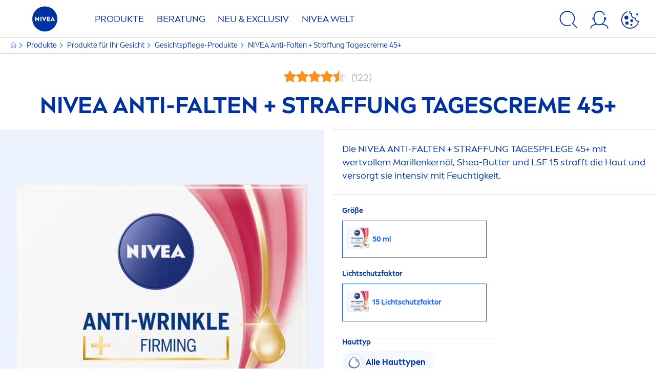

--- FILE ---
content_type: application/javascript
request_url: https://www.nivea.at/dist/NiveaX/modules/ProductStageOverlay360.dd974452.js
body_size: 1097
content:
"use strict";(self.NiveaXwebpackJsonp=self.NiveaXwebpackJsonp||[]).push([[4643,9407],{785:(t,e,i)=>{i.r(e),i.d(e,{default:()=>r});var n,o=i(21405),s=i(98684);!function(t){t[t.left=0]="left",t[t.right=1]="right"}(n||(n={}));class r{constructor(t){this.currentVideoPositionInPercent=0,this.options=t;let e=this.retrieveTemplateOptions();this.layerContent=this.createSecondElementFromString(e.innerHTML),this.video=this.retrieveVideo()}openLayer(){this.video&&window.NiveaX.layer.open(this.layerContent,(()=>this.callbackOpen()))}retrieveTemplateOptions(){let t=JSON.parse(this.options);return document.querySelector(t.template)}createSecondElementFromString(t){const e=(0,s.Sw)("");return e.innerHTML=t,e.firstElementChild.nextElementSibling||e}callbackOpen(){return new o.default,this.speedReduction=Math.floor(this.video.duration),this.video.pause(),this.initBtnControl(),this.initTouchControl(),this.initMouseControl(),this.currentVideoPositionInPercent=0,this.video.currentTime=this.currentVideoPositionInPercent,this}retrieveVideo(){return this.layerContent.querySelectorAll(".nx-product-zoom__video")[0].getElementsByTagName("video")[0]}initBtnControl(){const t=document.getElementsByClassName("nx-video-360-controls__btn--right"),e=document.getElementsByClassName("nx-video-360-controls__btn--left");for(let e=0;e<t.length;e++){let i=t[e];this.addListenersToBtn(i,n.right)}for(let t=0;t<e.length;t++){let i=e[t];this.addListenersToBtn(i,n.left)}}addListenersToBtn(t,e){t.addEventListener("mousedown",(t=>{t.preventDefault(),this.pressingBtnDown(t,e)}),!1),t.addEventListener("mouseup",this.notPressingBtnDown.bind(this),!1),t.addEventListener("mouseleave",this.notPressingBtnDown.bind(this),!1)}pressingBtnDown(t,e){this.isPressingBtn||(this.isPressingBtn=!0,requestAnimationFrame((()=>{this.btnTimer(e)})))}notPressingBtnDown(){this.isPressingBtn=!1}btnTimer(t){if(this.isPressingBtn){let e=0;t==n.left?(this.currentVideoPositionInPercent+=1,e=this.video.duration*(this.currentVideoPositionInPercent/100),e>this.video.duration&&(this.currentVideoPositionInPercent=0,e=0)):(this.currentVideoPositionInPercent-=1,e=this.video.duration*(this.currentVideoPositionInPercent/100),e<0&&(this.currentVideoPositionInPercent=100,e=this.video.duration)),this.video.currentTime=e,requestAnimationFrame((()=>{this.btnTimer(t)}))}}initTouchControl(){const t=this.layerContent.querySelectorAll(".nx-product-zoom__video")[0];this.addTouchListeners(t)}addTouchListeners(t){t.addEventListener("touchstart",(t=>{t.preventDefault(),this.ctrlStartPosition=t.touches[0].clientX}),{passive:!0}),t.addEventListener("touchmove",(t=>{let e=t.changedTouches[0].clientX,i=e-this.ctrlStartPosition;this.rotateVideoByMovement(e,i)}),{passive:!0})}initMouseControl(){const t=this.layerContent.querySelectorAll(".nx-product-zoom__video")[0];this.addMouseListeners(t)}addMouseListeners(t){t.addEventListener("mousedown",(t=>{t.preventDefault(),this.ctrlStartPosition=t.clientX,this.isMouseDown=!0})),t.addEventListener("mouseup",(()=>{this.isMouseDown=!1})),t.addEventListener("mouseleave",(()=>{this.isMouseDown=!1})),t.addEventListener("mousemove",(t=>{const e=t.clientX,i=t.movementX;this.isMouseDown&&this.rotateVideoByMovement(e,i)}))}rotateVideoByMovement(t,e){this.ctrlStartPosition>t+5?this.rotateLeft(e,t):this.ctrlStartPosition<t-5&&this.rotateRight(e,t)}rotateRight(t,e){let i;this.currentVideoPositionInPercent-=t/this.speedReduction,i=this.video.duration*(this.currentVideoPositionInPercent/100),i<0&&(this.currentVideoPositionInPercent=100,i=this.video.duration),this.ctrlStartPosition=e,this.video.currentTime=i}rotateLeft(t,e){let i;this.currentVideoPositionInPercent-=t/this.speedReduction,i=this.video.duration*(this.currentVideoPositionInPercent/100),i>this.video.duration&&(this.currentVideoPositionInPercent=0,i=0),this.ctrlStartPosition=e,this.video.currentTime=i}}},21405:(t,e,i)=>{i.r(e),i.d(e,{default:()=>o});var n=i(23076);class o{constructor(){window.NiveaX.IsUAEnabled&&this.init()}init(){this.trackZoom()}trackZoom(){(0,n.VE)({event:"ga_event",eventCategory:"Product Detail Page",eventAction:"Enlarge Product Photo",eventLabel:void 0,eventNonInteraction:!1})}}}}]);
//# sourceMappingURL=/dist/NiveaX/./modules/ProductStageOverlay360.dd974452.js.3b472877.map